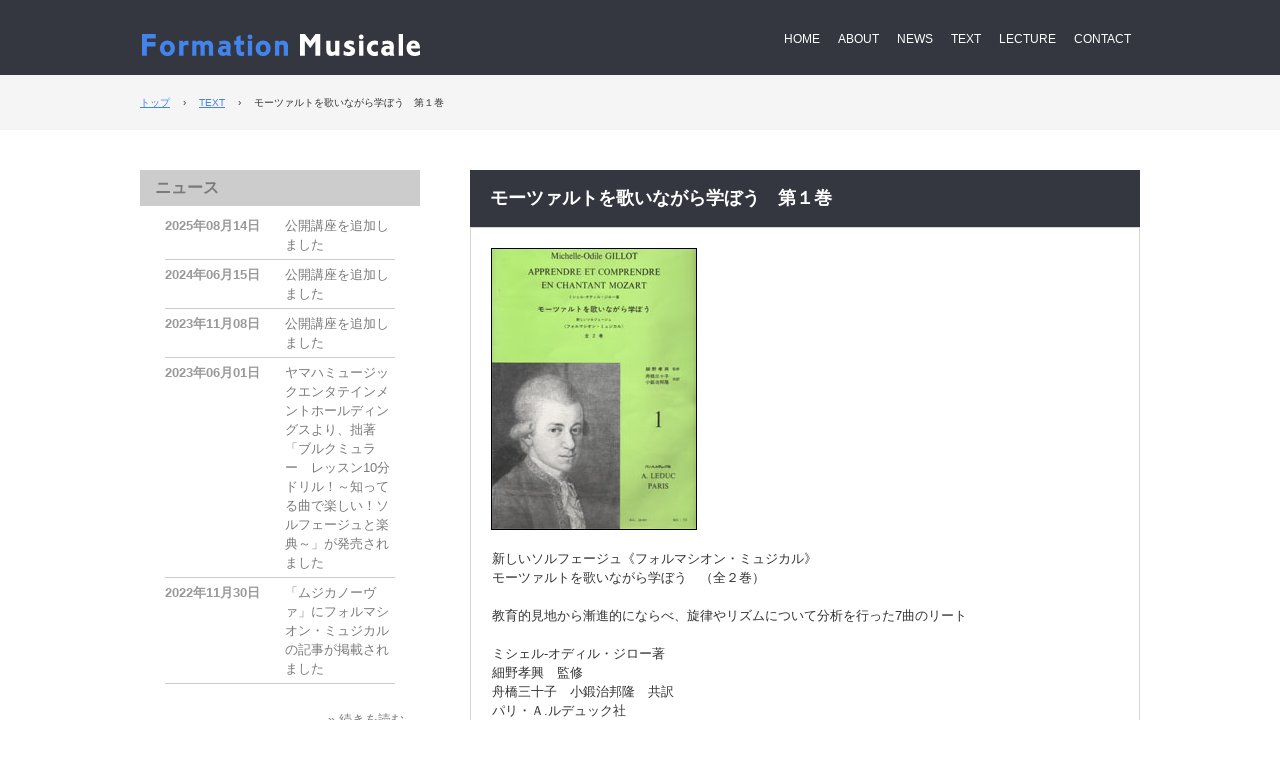

--- FILE ---
content_type: text/html
request_url: http://formationmusicale.net/mozart1.html
body_size: 10795
content:
<!DOCTYPE html>
<html lang="ja">
<head>
<meta charset="UTF-8">
<meta name="viewport" content="width=device-width, initial-scale=1">
<meta name="description" content="フォルマシオン・ミュジカル, Formation Musicale, ソルフェージュ, solfège, text, テキスト, 教本, 舟橋三十子, モーツァルトを歌いながら学ぼう　第１巻">
<title>モーツァルトを歌いながら学ぼう　第１巻 | Formation Musicale</title><!--[if lt IE 9]>
<script src="html5.js" type="text/javascript"></script>
<![endif]-->
<link rel="stylesheet" type="text/css" href="style.css"></head>
<body class="basic2" id="hpb-sp-23-0021-50">
<div id="page" class="site">
<header id="masthead" class="site-header sp-part-top sp-header2" role="banner">
<div id="masthead-inner" class="sp-part-top sp-header-inner">
<div id="sp-site-branding2-1" class="sp-part-top sp-site-branding2">
<h1 class="site-title sp-part-top sp-site-title" id=""><a href="index.html">Formation Musicale</a></h1>
<h2 class="site-description sp-part-top sp-catchphrase" id="">フランスの新しいソルフェージュである《フォルマシオン・ミュジカル》を紹介するページです。</h2>
<div class="extra sp-part-top sp-site-branding-extra" id="sp-site-branding-extra-1">
<p class="paragraph"> </p></div></div>
<nav id="sp-site-navigation-1" class="navigation-main button-menu sp-part-top sp-site-navigation horizontal" role="navigation">
<h1 class="menu-toggle">メニュー</h1>
<div class="screen-reader-text skip-link"><a title="コンテンツへスキップ" href="#content">コンテンツへスキップ</a></div>
<ul id="menu-mainnav">
  <li class="menu-item"><a href="index.html">HOME</a>
  <li class="menu-item"><a href="about.html">ABOUT</a>
  <ul class="sub-menu">
    <li class="menu-item"><a href="about_this_site.html">このサイトについて</a>
    <li class="menu-item"><a href="about_formation_musicale.html">フォルマシオン・ミュジカルについて</a>
    <li class="menu-item"><a href="about_leduc.html">パリ・Ａ.ルデュック社について</a>
    <li class="menu-item"><a href="about_writers.html">著者・監修者・訳者について</a>
    <li class="menu-item"><a href="shop.html">取扱店</a></ul>
  <li class="menu-item"><a href="posts/news_archive.html">NEWS</a>
  <li class="menu-item"><a href="text.html">TEXT</a>
  <ul class="sub-menu">
    <li class="menu-item"><a href="schubert1.html">シューベルトを歌いながら学ぼう　第１巻</a>
    <li class="menu-item"><a href="schubert2.html">シューベルトを歌いながら学ぼう　第２巻</a>
    <li class="menu-item"><a href="schubert3.html">シューベルトを歌いながら学ぼう　第３巻</a>
    <li class="menu-item current_page_item"><a href="mozart1.html">モーツァルトを歌いながら学ぼう　第１巻</a>
    <li class="menu-item"><a href="mozart2.html">モーツァルトを歌いながら学ぼう　第２巻</a>
    <li class="menu-item"><a href="schumann1.html">シューマンを歌いながら学ぼう　第１巻</a>
    <li class="menu-item"><a href="schumann2.html">シューマンを歌いながら学ぼう　第２巻</a>
    <li class="menu-item"><a href="schumann3.html">シューマンを歌いながら学ぼう　第３巻</a>
    <li class="menu-item"><a href="schumann_teacher.html">シューマンを歌いながら学ぼう　教師用テキスト</a>
    <li class="menu-item"><a href="musiciens_01a.html">音楽家への第一歩　入門コース　第１巻Ａ</a>
    <li class="menu-item"><a href="musiciens_01b.html">音楽家への第一歩　入門コース　第１巻Ｂ</a>
    <li class="menu-item"><a href="musiciens_02a.html">音楽家への第一歩　入門コース　第２巻Ａ</a>
    <li class="menu-item"><a href="musiciens_02b.html">音楽家への第一歩　入門コース　第２巻Ｂ</a>
    <li class="menu-item"><a href="musiciens1a.html">音楽家への第一歩　基礎コース　第１巻Ａ</a>
    <li class="menu-item"><a href="musiciens1b.html">音楽家への第一歩　基礎コース　第１巻Ｂ</a>
    <li class="menu-item"><a href="musiciens2a.html">音楽家への第一歩　基礎コース　第２巻Ａ</a>
    <li class="menu-item"><a href="musiciens2b.html">音楽家への第一歩　基礎コース　第２巻Ｂ</a>
    <li class="menu-item"><a href="meikyoku_ondai.html">名曲で学ぶ音大入試の楽典</a>
    <li class="menu-item"><a href="keishiki.html">形式から理解するクラシック</a>
    <li class="menu-item"><a href="karakuri.html">クラシックのからくり</a>
    <li class="menu-item"><a href="meikyoku1.html">名曲で学ぶ音楽の基礎　I</a>
    <li class="menu-item"><a href="meikyoku2.html">名曲で学ぶ音楽の基礎　II</a>
    <li class="menu-item"><a href="custom47.html">和音の正体　～和音の成り立ち、仕組み、進化の歴史～</a>
    <li class="menu-item"><a href="custom75.html">ブルクミュラー　レッスン10分ドリル！　～知ってる曲で楽しい！ソルフェージュと楽典～</a>
    <li class="menu-item"><a href="junior_meikyoku.html">ジュニアのための　名曲で学ぶ音楽の基礎</a>
    <li class="menu-item"><a href="classic.html">クラシックの聴き方入門</a>
    <li class="menu-item"><a href="training1.html">ミュージック・トレーニング I</a>
    <li class="menu-item"><a href="training2.html">ミュージック・トレーニング II</a>
    <li class="menu-item"><a href="hajimete1.html">はじめてのソルフェージュ１　リズム編［基礎］</a>
    <li class="menu-item"><a href="hajimete2.html">はじめてのソルフェージュ２　リズム編［応用］</a>
    <li class="menu-item"><a href="hajimete3.html">はじめてのソルフェージュ３　音程・視唱編</a>
    <li class="menu-item"><a href="hajimete4.html">はじめてのソルフェージュ４　スコア・リーディング入門</a>
    <li class="menu-item"><a href="hajimete5.html">はじめてのソルフェージュ５　キーボード・ハーモニー</a>
    <li class="menu-item"><a href="kiso1.html">音楽の基礎練習 I　問題集</a>
    <li class="menu-item"><a href="kiso2.html">音楽の基礎練習 II　問題集</a>
    <li class="menu-item"><a href="kiso_kaitou.html">音楽の基礎練習 I 、II　解答編</a></ul>
  <li class="menu-item"><a href="lecture.html">LECTURE</a>
  <li class="menu-item"><a href="contact.html">CONTACT</a></ul></nav></div></header>
<div id="main" class="site-main sp-part-top sp-main">
<div id="contenthead" class="sp-part-top sp-content-header">
<div id="breadcrumb-list" itemscope="" itemtype="http://schema.org/BreadcrumbList" class="sp-part-top sp-bread-crumb">
<div itemprop="itemListElement" itemscope="" itemtype="http://schema.org/ListItem"><a itemprop="item" href="index.html"><span itemprop="name">トップ</span></a>
<meta itemprop="position" content="1"></div>
<div>›</div>
<div itemprop="itemListElement" itemscope="" itemtype="http://schema.org/ListItem"><a href="text.html" itemprop="item"><span itemprop="name">TEXT</span></a>
<meta itemprop="position" content="2"></div>
<div>›</div>
<div itemprop="itemListElement" itemscope="" itemtype="http://schema.org/ListItem"><span itemprop="name">モーツァルトを歌いながら学ぼう　第１巻</span>
<meta itemprop="position" content="3"></div></div></div>
<div id="main-inner">
<div id="primary" class="content-area">
<div id="content" class="site-content sp-part-top sp-content page-custom7" role="main">
<header id="sp-page-title-12" class="entry-header sp-part-top sp-page-title">
<h1 class="entry-title">モーツァルトを歌いながら学ぼう　第１巻</h1></header>
<article>
<div id="page-content" class="sp-part-top sp-block-container"><a style="display: block"><img id="sp-image-15" src="img/mozart1.jpg" class="sp-part-top sp-image"></a>
<p class="paragraph"><br>
新しいソルフェージュ《フォルマシオン・ミュジカル》<br>
モーツァルトを歌いながら学ぼう　（全２巻）<br><br>
教育的見地から漸進的にならべ、旋律やリズムについて分析を行った7曲のリート<br><br>
ミシェル-オディル・ジロー著<br>
細野孝興　監修<br>
舟橋三十子　小鍛治邦隆　共訳<br>
パリ・Ａ.ルデュック社<br><br>
定価：2,200円（税込）<br><br></p>
<h3 class="paragraph">◆サンプル◆<br></h3><a style="display: block"><img id="sp-image-16" src="img/image14.gif" class="sp-part-top sp-image"></a><br><a style="display: block"><img id="sp-image-17" src="img/image15.gif" class="sp-part-top sp-image"></a></div></article></div></div>
<div id="sidebar1" class="sp-part-top sp-sidebar">
<div id="sp-wp-post-list-1" class="hpb-viewtype-date hpb-posttype-news sp-part-top sp-wp-post-list">
<h3><a href="posts/news_archive.html">ニュース</a></h3>
<dl>
  <dt>2025年08月14日
  <dd><a href="posts/news25.html">公開講座を追加しました</a>
  <dt>2024年06月15日
  <dd><a href="posts/news42.html">公開講座を追加しました</a>
  <dt>2023年11月08日
  <dd><a href="posts/news14.html">公開講座を追加しました</a>
  <dt>2023年06月01日
  <dd><a href="posts/news13.html">ヤマハミュージックエンタテインメントホールディングスより、拙著「ブルクミュラー　レッスン10分ドリル！～知ってる曲で楽しい！ソルフェージュと楽典～」が発売されました</a>
  <dt>2022年11月30日
  <dd><a href="posts/news12.html">「ムジカノーヴァ」にフォルマシオン・ミュジカルの記事が掲載されました</a></dl>
<div class="hpb-more-entry"><a href="posts/news_archive.html">» 続きを読む</a></div></div></div></div></div>
<footer id="colophon" class="site-footer sp-part-top sp-footer2" role="contentinfo">
<div id="colophon-inner" class="sp-part-top sp-footer-inner">
<nav id="sp-site-navigation-2" class="navigation-main sp-part-top sp-site-navigation minimal" role="navigation">
<h1 class="menu-toggle">メニュー</h1>
<div class="screen-reader-text skip-link"><a title="コンテンツへスキップ" href="#content">コンテンツへスキップ</a></div>
<ul id="menu-mainnav">
  <li class="menu-item"><a href="index.html">HOME</a></ul></nav>
<div id="sp-block-container-1" class="sp-part-top sp-block-container">
<p class="copyright paragraph">Copyright &copy; 2006 by Formation Musicale, All rights reserved.</p></div></div></footer></div><script type="text/javascript" src="navigation.js"></script></body></html>